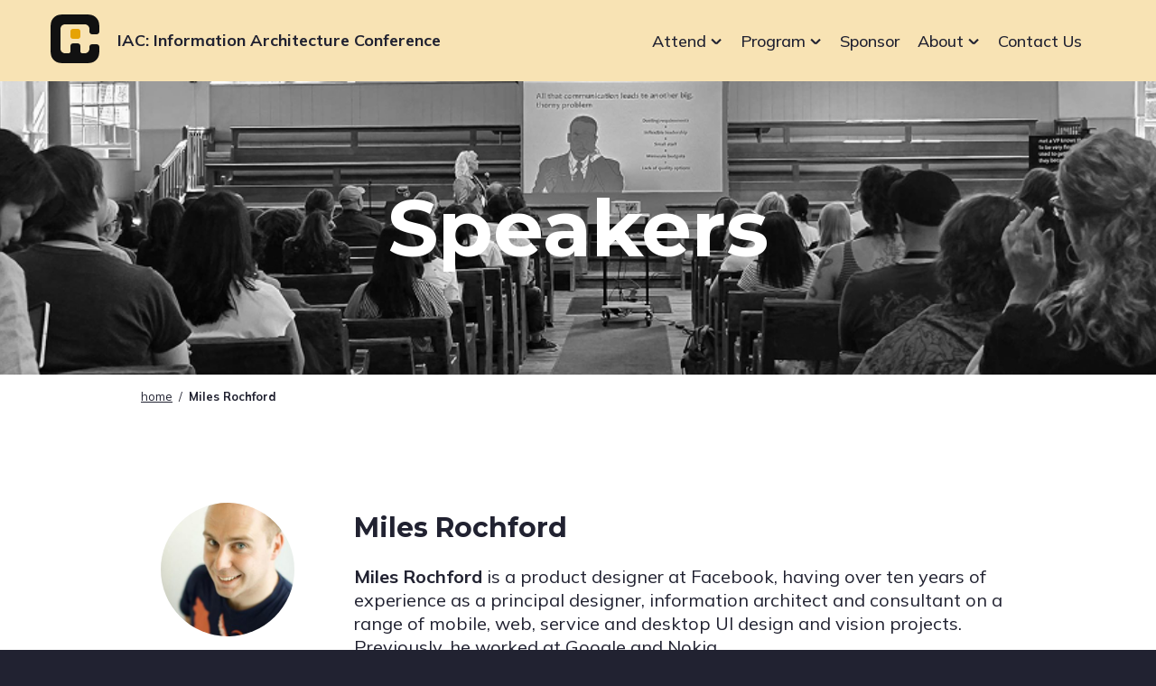

--- FILE ---
content_type: text/css
request_url: https://www.theiaconference.com/wp-content/themes/iaconference/style.css?ver=0.1.12
body_size: 213
content:
/*!
Theme Name: IA Conference
Author: DesignHammer, LLC
Author URI: https://designhammer.com
Description: A custom hybrid theme created for the AI Confernce.
Version: 0.1.0
License: GNU General Public License v2 or later
License URI: LICENSE
Text Domain: iaconference
*/


--- FILE ---
content_type: image/svg+xml
request_url: https://www.theiaconference.com/wp-content/uploads/2025/11/designhammer-logo.svg
body_size: 5922
content:
<?xml version="1.0" encoding="UTF-8"?> <svg xmlns="http://www.w3.org/2000/svg" xmlns:xlink="http://www.w3.org/1999/xlink" width="220px" height="76px" viewBox="0 0 220 76" version="1.1"><title>designhammer logo</title><g stroke="none" fill="none" fill-rule="evenodd"><path d="M217.383 58.096C217.021 58.096 216.734 58.169 216.523 58.316 216.313 58.463 216.207 58.667 216.207 58.928 216.207 59.147 216.301 59.315 216.487 59.432 216.674 59.549 216.991 59.659 217.439 59.76 217.914 59.867 218.299 59.985 218.595 60.116 218.891 60.247 219.118 60.413 219.275 60.616 219.433 60.819 219.511 61.075 219.511 61.384 219.511 61.72 219.422 62.015 219.243 62.268 219.065 62.521 218.806 62.716 218.467 62.852 218.129 62.988 217.73 63.056 217.271 63.056 216.839 63.056 216.434 62.997 216.055 62.88 215.677 62.763 215.357 62.597 215.095 62.384L215.439 61.632C215.711 61.84 215.998 61.992 216.299 62.088 216.601 62.184 216.927 62.232 217.279 62.232 217.669 62.232 217.969 62.164 218.179 62.028 218.39 61.892 218.495 61.701 218.495 61.456 218.495 61.243 218.398 61.08 218.203 60.968 218.009 60.856 217.685 60.749 217.231 60.648 216.762 60.547 216.381 60.429 216.087 60.296 215.794 60.163 215.573 59.992 215.423 59.784 215.274 59.576 215.199 59.312 215.199 58.992 215.199 58.661 215.29 58.365 215.471 58.104 215.653 57.843 215.909 57.639 216.239 57.492 216.57 57.345 216.951 57.272 217.383 57.272 217.778 57.272 218.154 57.332 218.511 57.452 218.869 57.572 219.162 57.736 219.391 57.944L219.047 58.696C218.546 58.296 217.991 58.096 217.383 58.096ZM210.327 57.344 214.103 57.344 214.103 58.16 211.335 58.16 211.335 59.712 213.943 59.712 213.943 60.52 211.335 60.52 211.335 62.168 214.103 62.168 214.103 62.984 210.327 62.984 210.327 57.344ZM207.383 62.984 206.351 62.984 206.351 58.192 204.511 58.192 204.511 57.344 209.223 57.344 209.223 58.192 207.383 58.192 207.383 62.984ZM202.375 57.344 203.407 57.344 203.407 62.984 202.375 62.984 202.375 57.344ZM198.951 59.76C199.426 59.867 199.811 59.985 200.107 60.116 200.403 60.247 200.63 60.413 200.787 60.616 200.945 60.819 201.023 61.075 201.023 61.384 201.023 61.72 200.934 62.015 200.755 62.268 200.577 62.521 200.318 62.716 199.979 62.852 199.641 62.988 199.242 63.056 198.783 63.056 198.351 63.056 197.946 62.997 197.567 62.88 197.189 62.763 196.869 62.597 196.607 62.384L196.951 61.632C197.223 61.84 197.51 61.992 197.811 62.088 198.113 62.184 198.439 62.232 198.791 62.232 199.181 62.232 199.481 62.164 199.691 62.028 199.902 61.892 200.007 61.701 200.007 61.456 200.007 61.243 199.91 61.08 199.715 60.968 199.521 60.856 199.197 60.749 198.743 60.648 198.274 60.547 197.893 60.429 197.599 60.296 197.306 60.163 197.085 59.992 196.935 59.784 196.786 59.576 196.711 59.312 196.711 58.992 196.711 58.661 196.802 58.365 196.983 58.104 197.165 57.843 197.421 57.639 197.751 57.492 198.082 57.345 198.463 57.272 198.895 57.272 199.29 57.272 199.666 57.332 200.023 57.452 200.381 57.572 200.674 57.736 200.903 57.944L200.559 58.696C200.058 58.296 199.503 58.096 198.895 58.096 198.533 58.096 198.246 58.169 198.035 58.316 197.825 58.463 197.719 58.667 197.719 58.928 197.719 59.147 197.813 59.315 197.999 59.432 198.186 59.549 198.503 59.659 198.951 59.76ZM195.504 61.448C195.504 61.928 195.331 62.304 194.987 62.576 194.643 62.848 194.17 62.984 193.567 62.984L191.007 62.984 191.007 57.344 193.487 57.344C194.074 57.344 194.534 57.473 194.867 57.732 195.201 57.991 195.367 58.352 195.367 58.816 195.367 59.115 195.289 59.373 195.131 59.592 194.974 59.811 194.757 59.971 194.479 60.072 194.805 60.163 195.057 60.328 195.235 60.568 195.414 60.808 195.504 61.101 195.504 61.448ZM194.119 58.336C193.943 58.208 193.677 58.144 193.319 58.144L192.015 58.144 192.015 59.72 193.319 59.72C194.029 59.72 194.383 59.456 194.383 58.928 194.383 58.661 194.296 58.464 194.119 58.336ZM194.268 60.728C194.094 60.589 193.823 60.52 193.455 60.52L192.015 60.52 192.015 62.184 193.455 62.184C193.829 62.184 194.101 62.117 194.271 61.984 194.442 61.851 194.527 61.643 194.527 61.36 194.527 61.077 194.441 60.867 194.268 60.728ZM185.896 57.344 189.672 57.344 189.672 58.16 186.904 58.16 186.904 59.712 189.512 59.712 189.512 60.52 186.904 60.52 186.904 62.168 189.672 62.168 189.672 62.984 185.896 62.984 185.896 57.344ZM181.864 62.984 180.448 58.928 179.024 62.984 178.184 62.984 176.2 57.344 177.24 57.344 178.64 61.544 180.112 57.344 180.84 57.344 182.272 61.568 183.712 57.344 184.696 57.344 182.704 62.984 181.864 62.984ZM172.816 62.984 171.696 62.984 170.728 61.184C170.637 61.013 170.525 60.893 170.392 60.824 170.258 60.755 170.09 60.72 169.888 60.72L169.104 60.72 169.104 62.984 168.088 62.984 168.088 57.344 170.584 57.344C171.224 57.344 171.71 57.487 172.044 57.772 172.377 58.057 172.544 58.469 172.544 59.008 172.544 59.44 172.422 59.796 172.18 60.076 171.937 60.356 171.594 60.539 171.152 60.624 171.45 60.704 171.69 60.915 171.872 61.256L172.816 62.984ZM171.296 59.708C171.477 59.561 171.568 59.336 171.568 59.032 171.568 58.723 171.477 58.497 171.296 58.356 171.114 58.215 170.829 58.144 170.44 58.144L169.096 58.144 169.096 59.928 170.44 59.928C170.829 59.928 171.114 59.855 171.296 59.708ZM162.976 57.344 166.752 57.344 166.752 58.16 163.984 58.16 163.984 59.712 166.592 59.712 166.592 60.52 163.984 60.52 163.984 62.168 166.752 62.168 166.752 62.984 162.976 62.984 162.976 57.344ZM160.032 62.984 159 62.984 159 58.192 157.16 58.192 157.16 57.344 161.872 57.344 161.872 58.192 160.032 58.192 160.032 62.984ZM156.599 62.984 155.479 62.984 154.511 61.184C154.421 61.013 154.309 60.893 154.175 60.824 154.042 60.755 153.874 60.72 153.671 60.72L152.887 60.72 152.887 62.984 151.871 62.984 151.871 57.344 154.367 57.344C155.007 57.344 155.494 57.487 155.827 57.772 156.161 58.057 156.327 58.469 156.327 59.008 156.327 59.44 156.206 59.796 155.963 60.076 155.721 60.356 155.378 60.539 154.935 60.624 155.234 60.704 155.474 60.915 155.655 61.256L156.599 62.984ZM155.079 59.708C155.261 59.561 155.351 59.336 155.351 59.032 155.351 58.723 155.261 58.497 155.079 58.356 154.898 58.215 154.613 58.144 154.223 58.144L152.879 58.144 152.879 59.928 154.223 59.928C154.613 59.928 154.898 59.855 155.079 59.708ZM149.279 61.664 146.535 61.664 145.967 62.984 144.927 62.984 147.479 57.344 148.319 57.344 150.871 62.984 149.847 62.984 149.279 61.664ZM147.903 58.464 146.871 60.864 148.935 60.864 147.903 58.464ZM142.999 59.256 141.511 62.072 140.823 62.072 139.327 59.296 139.335 62.984 138.423 62.984 138.423 57.344 139.239 57.344 141.175 61.032 143.103 57.344 143.911 57.344 143.911 62.984 142.999 62.984 142.999 59.256ZM134.983 59.76C135.458 59.867 135.843 59.985 136.139 60.116 136.435 60.247 136.662 60.413 136.819 60.616 136.977 60.819 137.055 61.075 137.055 61.384 137.055 61.72 136.966 62.015 136.787 62.268 136.609 62.521 136.35 62.716 136.011 62.852 135.673 62.988 135.274 63.056 134.815 63.056 134.383 63.056 133.978 62.997 133.599 62.88 133.221 62.763 132.901 62.597 132.639 62.384L132.983 61.632C133.255 61.84 133.542 61.992 133.843 62.088 134.145 62.184 134.471 62.232 134.823 62.232 135.213 62.232 135.513 62.164 135.723 62.028 135.934 61.892 136.039 61.701 136.039 61.456 136.039 61.243 135.942 61.08 135.747 60.968 135.553 60.856 135.229 60.749 134.775 60.648 134.306 60.547 133.925 60.429 133.631 60.296 133.338 60.163 133.117 59.992 132.967 59.784 132.818 59.576 132.743 59.312 132.743 58.992 132.743 58.661 132.834 58.365 133.015 58.104 133.197 57.843 133.453 57.639 133.783 57.492 134.114 57.345 134.495 57.272 134.927 57.272 135.322 57.272 135.698 57.332 136.055 57.452 136.413 57.572 136.706 57.736 136.935 57.944L136.591 58.696C136.09 58.296 135.535 58.096 134.927 58.096 134.565 58.096 134.278 58.169 134.067 58.316 133.857 58.463 133.751 58.667 133.751 58.928 133.751 59.147 133.845 59.315 134.031 59.432 134.218 59.549 134.535 59.659 134.983 59.76ZM126.727 63.056C126.146 63.056 125.642 62.94 125.215 62.708 124.789 62.476 124.462 62.143 124.235 61.708 124.009 61.273 123.895 60.757 123.895 60.16 123.895 59.568 124.009 59.055 124.235 58.62 124.462 58.185 124.785 57.852 125.203 57.62 125.622 57.388 126.114 57.272 126.679 57.272 127.074 57.272 127.445 57.329 127.791 57.444 128.138 57.559 128.426 57.723 128.655 57.936L128.311 58.68C128.05 58.477 127.793 58.332 127.539 58.244 127.286 58.156 127.007 58.112 126.703 58.112 126.122 58.112 125.683 58.284 125.387 58.628 125.091 58.972 124.943 59.483 124.943 60.16 124.943 61.547 125.551 62.24 126.767 62.24 127.13 62.24 127.493 62.189 127.855 62.088L127.855 60.672 126.639 60.672 126.639 59.936 128.775 59.936 128.775 62.64C128.519 62.768 128.209 62.869 127.843 62.944 127.478 63.019 127.106 63.056 126.727 63.056ZM118.655 59.048 118.655 62.984 117.695 62.984 117.695 57.344 118.463 57.344 121.487 61.272 121.487 57.344 122.455 57.344 122.455 62.984 121.679 62.984 118.655 59.048ZM115.047 57.344 116.079 57.344 116.079 62.984 115.047 62.984 115.047 57.344ZM110.695 62.984 108.615 62.984 108.615 57.344 110.695 57.344C111.618 57.344 112.334 57.591 112.843 58.084 113.353 58.577 113.607 59.269 113.607 60.16 113.607 61.051 113.353 61.744 112.843 62.24 112.334 62.736 111.618 62.984 110.695 62.984ZM110.631 58.184 109.647 58.184 109.647 62.144 110.631 62.144C111.927 62.144 112.575 61.483 112.575 60.16 112.575 58.843 111.927 58.184 110.631 58.184ZM103.776 57.344 104.808 57.344 104.808 62.136 107.44 62.136 107.44 62.984 103.776 62.984 103.776 57.344ZM101.128 57.344 102.16 57.344 102.16 62.984 101.128 62.984 101.128 57.344ZM97.192 63.056C96.418 63.056 95.832 62.856 95.432 62.456 95.032 62.056 94.832 61.472 94.832 60.704L94.832 57.344 95.84 57.344 95.84 60.76C95.84 61.245 95.954 61.612 96.184 61.86 96.413 62.108 96.749 62.232 97.192 62.232 97.629 62.232 97.962 62.107 98.192 61.856 98.421 61.605 98.536 61.24 98.536 60.76L98.536 57.344 99.544 57.344 99.544 60.704C99.544 61.467 99.344 62.049 98.944 62.452 98.544 62.855 97.96 63.056 97.192 63.056ZM93.496 61.448C93.496 61.928 93.324 62.304 92.98 62.576 92.636 62.848 92.162 62.984 91.56 62.984L89 62.984 89 57.344 91.48 57.344C92.066 57.344 92.526 57.473 92.86 57.732 93.193 57.991 93.36 58.352 93.36 58.816 93.36 59.115 93.281 59.373 93.124 59.592 92.966 59.811 92.749 59.971 92.472 60.072 92.797 60.163 93.049 60.328 93.228 60.568 93.406 60.808 93.496 61.101 93.496 61.448ZM92.112 58.336C91.936 58.208 91.669 58.144 91.312 58.144L90.008 58.144 90.008 59.72 91.312 59.72C92.021 59.72 92.376 59.456 92.376 58.928 92.376 58.661 92.288 58.464 92.112 58.336ZM92.26 60.728C92.086 60.589 91.816 60.52 91.448 60.52L90.008 60.52 90.008 62.184 91.448 62.184C91.821 62.184 92.093 62.117 92.264 61.984 92.434 61.851 92.52 61.643 92.52 61.36 92.52 61.077 92.433 60.867 92.26 60.728ZM214.779 41.294 214.779 33.264C214.779 32.83 214.438 32.457 214.004 32.457 213.57 32.457 213.228 32.83 213.228 33.264L213.228 50.968 209.384 50.968 209.384 30.256 213.228 30.256 213.228 31.248C213.632 30.535 214.469 30.039 215.368 30.039 217.507 30.039 218.624 31.155 218.624 33.357L218.624 41.294 214.779 41.294ZM203.464 51.216C198.937 51.216 198.844 48.86 198.844 47.123L198.844 34.163C198.844 32.395 198.937 30.039 203.464 30.039 207.991 30.039 208.084 32.395 208.084 34.163L208.084 41.356 202.689 41.356 202.689 47.991C202.689 48.426 203.03 48.798 203.464 48.798 203.898 48.798 204.239 48.426 204.239 47.991L204.239 42.937 208.084 42.937 208.084 47.123C208.084 48.86 207.991 51.216 203.464 51.216ZM204.239 38.845 204.239 33.264C204.239 32.83 203.898 32.457 203.464 32.457 203.03 32.457 202.689 32.83 202.689 33.264L202.689 38.845 204.239 38.845ZM193.67 33.295C193.67 32.861 193.328 32.52 192.894 32.52 192.46 32.52 192.088 32.83 192.088 33.264L192.088 50.999 188.244 50.999 188.244 33.295C188.244 32.861 187.902 32.52 187.468 32.52 187.034 32.52 186.693 32.861 186.693 33.295L186.693 50.999 182.848 50.999 182.848 30.287 186.693 30.287 186.693 31.279C187.096 30.566 187.933 30.07 188.833 30.07 190.073 30.07 191.003 30.442 191.53 31.217 192.429 30.318 193.328 30.07 194.259 30.07 196.398 30.07 197.545 31.186 197.545 33.357L197.545 50.999 193.67 50.999 193.67 33.295ZM177.674 33.295C177.674 32.861 177.333 32.52 176.899 32.52 176.465 32.52 176.093 32.83 176.093 33.264L176.093 50.999 172.248 50.999 172.248 33.295C172.248 32.861 171.907 32.52 171.473 32.52 171.039 32.52 170.698 32.861 170.698 33.295L170.698 50.999 166.853 50.999 166.853 30.287 170.698 30.287 170.698 31.279C171.101 30.566 171.938 30.07 172.837 30.07 174.077 30.07 175.007 30.442 175.535 31.217 176.434 30.318 177.333 30.07 178.263 30.07 180.402 30.07 181.55 31.186 181.55 33.357L181.55 50.999 177.674 50.999 177.674 33.295ZM161.739 50.224C160.84 51.247 159.321 51.371 158.484 51.092 156.933 50.565 156.313 49.542 156.313 47.34L156.313 42.968C156.313 41.232 156.406 38.845 160.933 38.845L161.739 38.845 161.708 33.264C161.708 32.83 161.367 32.457 160.933 32.457 160.499 32.457 160.158 32.83 160.158 33.264L160.158 37.294 156.313 37.294 156.313 34.163C156.313 32.426 156.406 30.07 160.933 30.07 165.491 30.07 165.553 32.426 165.553 34.163L165.553 50.999 161.739 50.999 161.739 50.224ZM161.739 41.387 160.933 41.387C160.499 41.387 160.158 41.728 160.158 42.162L160.158 47.991C160.158 48.426 160.499 48.798 160.933 48.798 161.367 48.798 161.739 48.426 161.739 47.991L161.739 41.387ZM151.169 41.387 149.587 41.387 149.587 50.999 145.774 50.999 145.774 30.318 149.587 30.318 149.587 38.876 151.169 38.876 151.169 30.318 155.013 30.318 155.013 50.999 151.169 50.999 151.169 41.387ZM140.629 33.264C140.629 32.83 140.288 32.457 139.854 32.457 139.42 32.457 139.079 32.83 139.079 33.264L139.079 50.968 135.234 50.968 135.234 30.256 139.079 30.256 139.079 31.248C139.482 30.535 140.319 30.039 141.187 30.039 143.326 30.039 144.474 31.155 144.474 33.326L144.474 50.968 140.629 50.968 140.629 33.264ZM129.314 50.999 124.694 50.999 124.694 48.364 129.314 48.364C129.748 48.364 130.12 48.022 130.12 47.588L130.12 46.069C129.159 47.061 127.702 47.185 126.864 46.906 125.314 46.348 124.694 45.325 124.694 43.093L124.694 33.357C124.694 31.155 125.841 30.07 127.95 30.07 128.849 30.07 129.686 30.566 130.12 31.279L130.12 30.287 133.934 30.287 133.934 46.906C133.934 48.643 133.872 50.999 129.314 50.999ZM130.12 33.264C130.12 32.83 129.748 32.489 129.314 32.489 128.88 32.489 128.539 32.83 128.539 33.264L128.539 43.806C128.539 44.24 128.88 44.581 129.314 44.581 129.748 44.581 130.12 44.24 130.12 43.806L130.12 33.264ZM119.486 30.318 123.331 30.318 123.331 50.999 119.486 50.999 119.486 30.318ZM113.504 51.185C108.978 51.185 108.885 48.829 108.885 47.092L108.885 42.875 112.729 42.875 112.729 47.991C112.729 48.426 113.07 48.767 113.504 48.767 113.939 48.767 114.28 48.426 114.28 47.991L114.28 42.1C114.28 41.666 113.939 41.294 113.504 41.294L111.892 41.294C111.582 41.294 111.303 41.232 111.055 41.17 109.505 40.612 108.885 39.589 108.885 37.387L108.885 34.132C108.885 32.395 108.978 30.039 113.504 30.039 118.062 30.039 118.124 32.395 118.124 34.132L118.124 37.263 114.28 37.263 114.28 33.233C114.28 32.799 113.939 32.457 113.504 32.457 113.07 32.457 112.729 32.799 112.729 33.233L112.729 38.039C112.729 38.473 113.07 38.814 113.504 38.814L115.117 38.814C115.427 38.814 115.706 38.907 115.954 38.969 117.504 39.527 118.124 40.55 118.124 42.751L118.124 47.092C118.124 48.829 118.062 51.185 113.504 51.185ZM102.965 51.216C98.438 51.216 98.345 48.86 98.345 47.123L98.345 34.163C98.345 32.395 98.438 30.039 102.965 30.039 107.492 30.039 107.585 32.395 107.585 34.163L107.585 41.356 102.19 41.356 102.19 47.991C102.19 48.426 102.531 48.798 102.965 48.798 103.399 48.798 103.74 48.426 103.74 47.991L103.74 42.937 107.585 42.937 107.585 47.123C107.585 48.86 107.492 51.216 102.965 51.216ZM103.74 38.845 103.74 33.264C103.74 32.83 103.399 32.457 102.965 32.457 102.531 32.457 102.19 32.83 102.19 33.264L102.19 38.845 103.74 38.845ZM92.425 50.999 87.805 50.999 87.805 30.318 92.425 30.318C96.952 30.318 97.045 32.675 97.045 34.411L97.045 46.875C97.045 48.643 96.952 50.999 92.425 50.999ZM93.2 33.729C93.2 33.295 92.859 32.954 92.425 32.954L91.619 32.954 91.619 48.364 92.425 48.364C92.859 48.364 93.2 47.991 93.2 47.557L93.2 33.729Z" fill="#FFFFFF"></path><path fill="#FFFFFF" opacity="0.21" d="M36.0419 29.4681 35.8909 24.7621 9.17188 12.4141 10.0459 21.4321 30.1149 30.8371z"></path><path d="M76.8827,11.7245 L42.3827,1.07453 C42.1027,0.988527 41.8157,0.980527 41.5327,1.05353 L7.32968,9.75553 C6.57168,9.94753 6.06868,10.6685 6.14568,11.4505 L6.95068,19.7115 L3.24168,17.9825 C2.72568,17.7415 2.11768,17.7995 1.65568,18.1345 C1.19468,18.4685 0.946676,19.0305 1.00968,19.6005 L5.05468,57.2245 C5.10468,57.6755 5.34768,58.0875 5.71768,58.3485 L30.7197,74.7125 C30.9887,74.9015 31.3037,75.0005 31.6237,75.0005 C31.7597,75.0005 31.8967,74.9825 32.0317,74.9465 L63.4927,66.5225 C64.1147,66.3565 64.5767,65.8215 64.6547,65.1785 L65.3447,59.4465 L71.8197,57.7525 C72.4517,57.5865 72.9147,57.0515 72.9907,56.3995 L77.9867,13.4285 C78.0757,12.6665 77.6107,11.9495 76.8827,11.7245 Z M61.6487,63.7295 L31.9297,71.6865 L8.11268,56.1585 L4.45968,22.0515 L29.3927,33.6785 C29.7117,33.8265 30.0657,33.8645 30.4087,33.7855 L66.2487,25.5465 L61.6487,63.7295 Z M69.9797,54.9515 L65.7537,56.0565 L69.6527,23.6855 C69.7137,23.1745 69.5227,22.6595 69.1427,22.3145 C68.7617,21.9695 68.2337,21.8315 67.7347,21.9465 L30.2317,30.5675 L10.2737,21.2615 L9.42068,12.5005 L41.8787,4.24153 L74.6987,14.3735 L69.9797,54.9515 Z" fill="#FFFFFF"></path></g></svg> 

--- FILE ---
content_type: image/svg+xml
request_url: https://www.theiaconference.com/wp-content/themes/iaconference/assets/images/subway-map-4.svg
body_size: 1042
content:
<svg width="373px" height="938px" viewBox="0 0 373 938" version="1.1" xmlns="http://www.w3.org/2000/svg" xmlns:xlink="http://www.w3.org/1999/xlink"><title>subway map 4</title><g stroke="none" fill="none"><path d="M291.5,707 L111,707 C88.9086,707 71,689.091 71,667 L71,467.5" stroke="#0884E2" stroke-width="22" stroke-linecap="round"/><path d="M296.999,443 L296.999,584 C296.999,606.091 279.09,624 256.999,624 L51.0001,624 C28.9087,624 11.0002,641.909 11.0002,664 L11.0002,943" stroke="#FF715B" stroke-width="22" stroke-linecap="round"/><path d="M264,937 L264,871 C264,848.909 246.091,831 224,831 L189,831 C166.909,831 149,813.091 149,791 L149,470" stroke="#F5862C" stroke-width="22" stroke-linecap="round"/><path d="M362,777 L289.5,777 L126,777 C103.909,777 86,794.909 86,817 L86,942" stroke="#4A3CC3" stroke-width="22" stroke-linecap="round"/><path d="M264,893 C270.075132,893 275,897.924868 275,904 C275,910.075132 270.075132,915 264,915 C257.924868,915 253,910.075132 253,904 C253,897.924868 257.924868,893 264,893 Z" fill="#FDF0D6" fill-rule="nonzero"/><path d="M11,734 C17.0751322,734 22,738.924868 22,745 C22,751.075132 17.0751322,756 11,756 C4.92486775,756 0,751.075132 0,745 C0,738.924868 4.92486775,734 11,734 Z" fill="#FCDCD8" fill-rule="nonzero"/><path d="M149,766 C155.075132,766 160,770.924868 160,777 C160,783.075132 155.075132,788 149,788 C142.924868,788 138,783.075132 138,777 C138,770.924868 142.924868,766 149,766 Z" fill="#FDF0D6" fill-rule="nonzero"/><path d="M71,613 C77.0751322,613 82,617.924868 82,624 C82,630.075132 77.0751322,635 71,635 C64.9248678,635 60,630.075132 60,624 C60,617.924868 64.9248678,613 71,613 Z" fill="#FCDCD8" fill-rule="nonzero"/><path d="M218 696C224.075 696 229 700.925 229 707 229 713.075 224.075 718 218 718 211.925 718 207 713.075 207 707 207 700.925 211.925 696 218 696ZM149 521C155.075 521 160 525.925 160 532 160 538.075 155.075 543 149 543 142.925 543 138 538.075 138 532 138 525.925 142.925 521 149 521Z" fill="#F8F6F6" fill-rule="nonzero"/><path d="M86,832 C92.0751322,832 97,836.924868 97,843 C97,849.075132 92.0751322,854 86,854 C79.9248678,854 75,849.075132 75,843 C75,836.924868 79.9248678,832 86,832 Z" fill="#E8F0F6" fill-rule="nonzero"/><path d="M291.5,231 L111,231 C88.9086,231 71,248.909 71,271 L71,470.5" stroke="#0884E2" stroke-width="22" stroke-linecap="round"/><path d="M296.999,495 L296.999,354 C296.999,331.909 279.09,314 256.999,314 L51.0001,314 C28.9087,314 11.0002,296.091 11.0002,274 L11.0002,-5" stroke="#FF715B" stroke-width="22" stroke-linecap="round"/><path d="M264,1 L264,67 C264,89.091 246.091,107 224,107 L189,107 C166.909,107 149,124.909 149,147 L149,468" stroke="#F5862C" stroke-width="22" stroke-linecap="round"/><path d="M362,161 L289.5,161 L126,161 C103.909,161 86,143.091 86,121 L86,-4" stroke="#4A3CC3" stroke-width="22" stroke-linecap="round"/><circle fill="#FDF0D6" fill-rule="nonzero" cx="264" cy="34" r="11"/><circle fill="#FCDCD8" fill-rule="nonzero" cx="11" cy="193" r="11"/><circle fill="#FDF0D6" fill-rule="nonzero" cx="149" cy="161" r="11"/><circle fill="#FCDCD8" fill-rule="nonzero" cx="71" cy="314" r="11"/><circle fill="#F8F6F6" fill-rule="nonzero" cx="218" cy="231" r="11"/><circle fill="#E8F0F6" fill-rule="nonzero" cx="86" cy="95" r="11"/></g></svg>